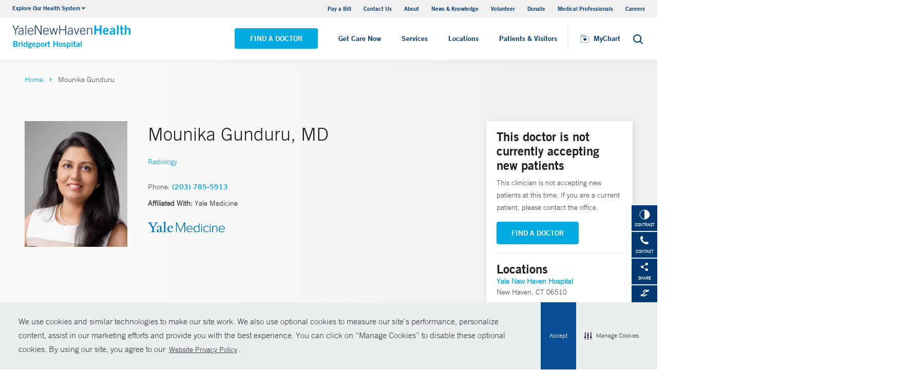

--- FILE ---
content_type: text/html; charset=utf-8
request_url: https://www.bridgeporthospital.org/physicians/mounika-gunduru
body_size: 18058
content:


<!DOCTYPE html>
<html lang="en" xmlns="http://www.w3.org/1999/xhtml">
<head>
    <title>Mounika Gunduru, MD Radiology | Yale New Haven Hospital</title><meta itemprop="name" content="Mounika Gunduru, MD Radiology | Yale New Haven Hospital" /><meta name="keywords" content="Mounika Gunduru, MD, Radiology, Yale New Haven Hospital" /><meta name="description" content="Mounika Gunduru specializes in Radiology and is a member of Yale Medicine" /><meta itemprop="description" content="Mounika Gunduru specializes in Radiology and is a member of Yale Medicine" /><link rel="canonical" href="https://www.bridgeporthospital.org/physicians/mounika-gunduru"></link>
    <meta charset="utf-8" />
    <meta name="viewport" content="width=device-width, initial-scale=1, maximum-scale=1" />
    <link rel="apple-touch-icon" href="/Dist/img/apple-touch-icon.png" />
    <link rel="icon" type="image/x-icon" href="/Dist/img/favicon.ico" />
    <meta name="msapplication-TileColor" content="#da532c" />
    <meta name="analytics-site-name" content="" />
    <script type="application/ld+json">
        {
"@context": "https://schema.org",
"@type": "BreadCrumbList",
"ItemListElement": [{
"@type": "ListItem",
"position": "1",
"name": "bridgeport",
"item": "https://www.bridgeporthospital.org/"
},{
"@type": "ListItem",
"position": "2",
"name": "content",
"item": "https://www.bridgeporthospital.org/sitecore/content"
},{
"@type": "ListItem",
"position": "3",
"name": "Physicians",
"item": "https://www.bridgeporthospital.org/sitecore/content/Physicians"
},{
"@type": "ListItem",
"position": "4",
"name": "G",
"item": "https://www.bridgeporthospital.org/sitecore/content/Physicians/G"
},{
"@type": "ListItem",
"position": "5",
"name": "u",
"item": "https://www.bridgeporthospital.org/sitecore/content/Physicians/G/u"
},{
"@type": "ListItem",
"position": "6",
"name": "Mounika Gunduru",
"item": "/physicians/mounika-gunduru"
}]
}
    </script>
    <script type="application/ld+json" data-schema="Person" data-cfasync="false">{
  "@context": "https://schema.org",
  "@type": "Person",
  "mainEntityOfPage": {
    "@type": "WebPage",
    "@id": "https://www.bridgeporthospital.org/physicians/mounika-gunduru",
    "@context": "https://schema.org"
  },
  "name": "Mounika Gunduru",
  "description": "",
  "url": "https://www.bridgeporthospital.org/physicians/mounika-gunduru",
  "image": {
    "@type": "ImageObject",
    "url": "https://www.bridgeporthospital.org/-/media/Images/Physicians/YaleMedecine/Mounika-Gunduru-217202335924.ashx",
    "description": "Mounika Gunduru",
    "height": "2400",
    "width": "1920",
    "@context": "http://schema.org"
  },
  "telephone": "(203) 785-5913",
  "address": {
    "@type": "PostalAddress",
    "streetAddress": "20 York St ",
    "addressLocality": "New Haven",
    "addressRegion": "CT",
    "postalCode": "06510",
    "addressCountry": "US"
  },
  "geo": {
    "@type": "GeoCoordinates",
    "latitude": "41.303787",
    "longitude": " -72.935698"
  }
}</script>
    <script src="/Dist/Scripts/jquery.min.js"></script>
    <script src="/Dist/Scripts/glide.js"></script>
    <script src="/Dist/Scripts/markerclustererplus.min.js"></script>

    <script src="/Dist/Scripts/script.min.js?v=1028203706"></script>
    <link href="/Dist/Styles/style.min.css?v=1117092902" rel="stylesheet" type="text/css" />

    

    
    
    

    <script src="https://js.hcaptcha.com/1/api.js?onload=onloadCallback&render=explicit" async defer></script>

<style>
#feedbackcaptcha { text-align: left; }
</style>
<!-- After adding this script, call setConsentBannerParams({uuid: <unique id> }) to set unique ID for a customer.  -->
<script
	defer
	data-strict-csp
	data-skip-css="false"
	src="https://cdn-prod.securiti.ai/consent/cookie-consent-sdk-loader-strict-csp.js"
	data-tenant-uuid="a2538e5d-3aa9-4bd6-805c-2bbf101e33e3"
	data-domain-uuid="8fb35cfe-eeec-4506-8f5b-9387357b85d3"
	data-backend-url="https://app.securiti.ai">
</script>
<script type="text/javascript" src="https://cdn-prod.securiti.ai/consent/auto_blocking/a2538e5d-3aa9-4bd6-805c-2bbf101e33e3/8fb35cfe-eeec-4506-8f5b-9387357b85d3.js"></script>
<link rel='stylesheet' type='text/css' href='https://cdn-prod.securiti.ai/consent/cookie-consent.css' />
<link rel='stylesheet' type='text/css' href='https://cdn-prod.securiti.ai/consent/styles/a2538e5d-3aa9-4bd6-805c-2bbf101e33e3/8fb35cfe-eeec-4506-8f5b-9387357b85d3.css' />
<style>
.cc-window{
color: #35383E;
  background-color: #F2F0F0;
}
</style><script src="https://assets.adobedtm.com/be4705422c6a/247399b69a46/launch-d52a5ae2e559.min.js" async></script>
</head>
<body class="theme-cyan">
    <script type="text/javascript">
(function(c,a){if(!a.__SV){var b=window;try{var d,m,j,k=b.location,f=k.hash;d=function(a,b){return(m=a.match(RegExp(b+"=([^&]*)")))?m[1]:null};f&&d(f,"fpState")&&(j=JSON.parse(decodeURIComponent(d(f,"fpState"))),"fpeditor"===j.action&&(b.sessionStorage.setItem("_fpcehash",f),history.replaceState(j.desiredHash||"",c.title,k.pathname+k.search)))}catch(n){}var l,h;window.freshpaint=a;a._i=[];a.init=function(b,d,g){function c(b,i){var a=i.split(".");2==a.length&&(b=b[a[0]],i=a[1]);b[i]=function(){b.push([i].concat(Array.prototype.slice.call(arguments,
0)))}}var e=a;"undefined"!==typeof g?e=a[g]=[]:g="freshpaint";e.people=e.people||[];e.toString=function(b){var a="freshpaint";"freshpaint"!==g&&(a+="."+g);b||(a+=" (stub)");return a};e.people.toString=function(){return e.toString(1)+".people (stub)"};l="disable time_event track track_pageview track_links track_forms track_with_groups add_group set_group remove_group register register_once alias unregister identify name_tag set_config reset opt_in_tracking opt_out_tracking has_opted_in_tracking has_opted_out_tracking clear_opt_in_out_tracking people.set people.set_once people.unset people.increment people.append people.union people.track_charge people.clear_charges people.delete_user people.remove people group page alias ready addEventProperties addInitialEventProperties removeEventProperty addPageviewProperties".split(" ");
for(h=0;h<l.length;h++)c(e,l[h]);var f="set set_once union unset remove delete".split(" ");e.get_group=function(){function a(c){b[c]=function(){call2_args=arguments;call2=[c].concat(Array.prototype.slice.call(call2_args,0));e.push([d,call2])}}for(var b={},d=["get_group"].concat(Array.prototype.slice.call(arguments,0)),c=0;c<f.length;c++)a(f[c]);return b};a._i.push([b,d,g])};a.__SV=1.4;b=c.createElement("script");b.type="text/javascript";b.async=!0;b.src="undefined"!==typeof FRESHPAINT_CUSTOM_LIB_URL?
FRESHPAINT_CUSTOM_LIB_URL:"//perfalytics.com/static/js/freshpaint.js";(d=c.getElementsByTagName("script")[0])?d.parentNode.insertBefore(b,d):c.head.appendChild(b)}})(document,window.freshpaint||[]);
freshpaint.init("4ee18cc1-2f1a-4300-a6ad-897fcc9db9de");
freshpaint.page();
</script><script src="https://www.youtube.com/iframe_api"></script>
<!-- Google Tag Manager -->
<noscript><iframe src="//www.googletagmanager.com/ns.html?id=GTM-W96RLR"
height="0" width="0" style="display:none;visibility:hidden"></iframe></noscript>
<script>(function(w,d,s,l,i){w[l]=w[l]||[];w[l].push({'gtm.start':
new Date().getTime(),event:'gtm.js'});var f=d.getElementsByTagName(s)[0],
j=d.createElement(s),dl=l!='dataLayer'?'&l='+l:'';j.async=true;j.src=
'//www.googletagmanager.com/gtm.js?id='+i+dl;f.parentNode.insertBefore(j,f);
})(window,document,'script','dataLayer','GTM-W96RLR');</script>
<!-- End Google Tag Manager -->
    

    <!-- BEGIN NOINDEX -->
    <div class="mobile-main-nav">
        <a href="#main" class="skip-to-main-content-link">Skip to main content</a>
            <div class="mobile-main-nav__logo">
                <a href="https://www.bridgeporthospital.org/">
                    <img src="/-/media/Images/Logo/YNHHS_BH_hor_clr_484x127.ashx?h=127&amp;iar=0&amp;w=484&amp;hash=37BDF33E54B6E7A83223E51302940520" alt="Bridgeport Hospital logo" width="484" height="127" DisableWebEdit="True" />
                </a>
            </div>
                    <div class="mobile-main-nav__cta">
<a class="btn light-blue-filled" href="https://www.bridgeporthospital.org/find-a-doctor" DisableWebEdit="True">Find a Doctor</a><a class="btn light-blue-filled" href="https://www.ynhhs.org/get-care-now" DisableWebEdit="True">Get Care Now</a>            </div>
        <ul class="mobile-main-nav__main-menu">
                    <li class="mobile-main-nav__menu-item">
                            <button aria-expanded="false">
                                Services
                                <i class="fas fa-chevron-right dropdown-arrow"></i>
                            </button>
                                                    <div class="mobile-main-nav__panel">
                                <button class="mobile-main-nav__panel-return"><i class="fas fa-chevron-left dropdown-arrow"></i></button>
                                <div class="mobile-main-nav__panel-top">
                                    <h3>
                                        Services
                                    </h3>
                                    <button class="mobile-main-nav__panel-close"></button>
                                </div>
                                    <div class="mobile-main-nav__panel-main">
    <h4>Featured Specialties</h4>
        <ul>
                <li><a href="https://www.bridgeporthospital.org/services/cancer" DisableWebEdit="True">Cancer (Oncology)</a></li>
                <li><a href="https://www.bridgeporthospital.org/services/childrens-pediatrics" DisableWebEdit="True">Children&#39;s (Pediatrics)</a></li>
                <li><a href="https://www.bridgeporthospital.org/services/aging" DisableWebEdit="True">Geriatrics (Aging)</a></li>
                <li><a href="https://www.bridgeporthospital.org/services/heart-and-vascular" DisableWebEdit="True">Heart &amp; Vascular</a></li>
                <li><a href="https://www.bridgeporthospital.org/services/maternity" DisableWebEdit="True">Maternity</a></li>
                <li><a href="https://www.bridgeporthospital.org/services/neurology-neurosurgery" DisableWebEdit="True">Neurology &amp; Neurosurgery</a></li>
                <li><a href="https://www.bridgeporthospital.org/services/trauma-burn" DisableWebEdit="True">Trauma &amp; Burn</a></li>
                <li><a title="Urology" href="https://www.bridgeporthospital.org/services/urology" DisableWebEdit="True">Urology</a></li>
        </ul>
                                        <div class="mobile-main-nav__panel-cta">
                                            <a class="mobile-main-nav__menu-arrow" href="https://www.bridgeporthospital.org/services">View All Services</a>
                                        </div>
                                    </div>
                                                                    <div class="mobile-main-nav__panel-bottom">
    <h4>More Care</h4>
        <ul>
                <li><a href="https://www.ynhhs.org/patient-care/covid-19" DisableWebEdit="True">COVID-19 Resources</a></li>
                <li><a href="https://www.bridgeporthospital.org/medical-professionals" DisableWebEdit="True">Medical Professionals</a></li>
                <li><a href="https://www.ynhhs.org/get-care-now" DisableWebEdit="True">Get Care Now</a></li>
                <li><a href="https://www.ynhhs.org/patient-care/pharmacy" DisableWebEdit="True">Pharmacy</a></li>
                <li><a title="Urgent Care" href="https://www.ynhhs.org/urgent-care" DisableWebEdit="True">Urgent Care</a></li>
        </ul>
                                    </div>
                            </div>
                    </li>
                    <li class="mobile-main-nav__menu-item">
                            <button aria-expanded="false">
                                Locations
                                <i class="fas fa-chevron-right dropdown-arrow"></i>
                            </button>
                                                    <div class="mobile-main-nav__panel">
                                <button class="mobile-main-nav__panel-return"><i class="fas fa-chevron-left dropdown-arrow"></i></button>
                                <div class="mobile-main-nav__panel-top">
                                    <h3>
                                        Locations
                                    </h3>
                                    <button class="mobile-main-nav__panel-close"></button>
                                </div>
                                    <div class="mobile-main-nav__panel-main">
    <h4>Location Type</h4>
        <ul>
                <li><a href="https://www.bridgeporthospital.org/find-a-location#sort=relevancy&amp;numberOfResults=25&amp;f:facilitytype=[Outpatient%20Medical%20Centers]&amp;f:deliverynetwork=[Bridgeport%20Hospital]" DisableWebEdit="True">Ambulatory / Outpatient Care</a></li>
                <li><a href="https://www.bridgeporthospital.org/find-a-location#sort=relevancy&amp;numberOfResults=25&amp;f:facilitytype=[Blood%20Draw]&amp;f:deliverynetwork=[Bridgeport%20Hospital]" DisableWebEdit="True">Blood Draw</a></li>
                <li><a href="https://www.bridgeporthospital.org/find-a-location#sort=relevancy&amp;numberOfResults=25&amp;f:specialties=[Cancer%20(Oncology)]&amp;f:deliverynetwork=[Bridgeport%20Hospital]" DisableWebEdit="True">Cancer (Oncology)</a></li>
                <li><a href="https://www.bridgeporthospital.org/find-a-location#sort=relevancy&amp;numberOfResults=25&amp;f:specialties=[Occupational%20Health]&amp;f:deliverynetwork=[Bridgeport%20Hospital]" DisableWebEdit="True">Occupational Care</a></li>
                <li><a href="https://www.bridgeporthospital.org/find-a-location#sort=relevancy&amp;numberOfResults=25&amp;f:specialties=[Primary%20Care]&amp;f:deliverynetwork=[Bridgeport%20Hospital]" DisableWebEdit="True">Primary Care</a></li>
                <li><a href="https://www.bridgeporthospital.org/find-a-location#sort=relevancy&amp;numberOfResults=25&amp;f:specialties=[Radiology]&amp;f:deliverynetwork=[Bridgeport%20Hospital]" rel="noopener noreferrer" DisableWebEdit="True" target="_blank">Radiology</a></li>
                <li><a href="https://www.bridgeporthospital.org/find-a-location#sort=relevancy&amp;numberOfResults=25&amp;f:facilitytype=[Urgent%20Care]&amp;f:deliverynetwork=[Bridgeport%20Hospital]" DisableWebEdit="True">Urgent Care</a></li>
        </ul>
                                        <div class="mobile-main-nav__panel-cta">
                                            <a class="mobile-main-nav__menu-arrow" href="https://www.bridgeporthospital.org/find-a-location">Find a Location</a>
                                        </div>
                                    </div>
                                                                    <div class="mobile-main-nav__panel-bottom">
    <h4>Hospitals &amp; Multispecialty Locations</h4>
        <ul>
                <li><a href="/locations/bridgeport-267-grant-street" DisableWebEdit="True">Bridgeport Hospital</a></li>
                <li><a href="/locations/milford-300-seaside-avenue-campus" DisableWebEdit="True">Bridgeport Hospital Milford Campus</a></li>
                <li><a href="/locations/trumbull-5520-park-avenue-medical-center" DisableWebEdit="True">Park Avenue Medical Center</a></li>
        </ul>
    <div class="location-menu" data-column-id="{72BB6320-CD76-4D97-AFA6-7D7B250CF585}">
        <h4 class="location-title" data-location-title="Locations Near You"></h4>
            <ul class="locations-list">
                    <li><a href="/locations/bridgeport-267-grant-street">Bridgeport Hospital</a></li>
                    <li><a href="/locations/niantic-248-flanders-road-walk-in">Northeast Medical Group Walk-In Care - Niantic</a></li>
                    <li><a href="/locations/stonington-91-voluntown-road-walk-in">Walk-In Care - Stonington Medical Center - Stonington</a></li>
            </ul>
    </div>
                                    </div>
                            </div>
                    </li>
                    <li class="mobile-main-nav__menu-item">
                            <button aria-expanded="false">
                                Patients &amp; Visitors
                                <i class="fas fa-chevron-right dropdown-arrow"></i>
                            </button>
                                                    <div class="mobile-main-nav__panel">
                                <button class="mobile-main-nav__panel-return"><i class="fas fa-chevron-left dropdown-arrow"></i></button>
                                <div class="mobile-main-nav__panel-top">
                                    <h3>
                                        Patients &amp; Visitors
                                    </h3>
                                    <button class="mobile-main-nav__panel-close"></button>
                                </div>
                                    <div class="mobile-main-nav__panel-main">
    <h4>Patients</h4>
        <ul>
                <li><a href="https://www.bridgeporthospital.org/patients-visitors/billing-insurance" DisableWebEdit="True">Billing &amp; Insurance</a></li>
                <li><a href="https://www.ynhhs.org/events" DisableWebEdit="True">Classes &amp; Events</a></li>
                <li><a href="https://www.bridgeporthospital.org/patients-visitors/billing-insurance/Financial-assistance" DisableWebEdit="True">Financial Assistance</a></li>
                <li><a href="https://www.ynhhs.org/get-care-now" DisableWebEdit="True">Get Care Now</a></li>
                <li><a href="https://www.bridgeporthospital.org/services/support-services/language-services" DisableWebEdit="True">Language Services</a></li>
                <li><a href="https://www.ynhhs.org/patient-care/Patient-Rights-and-Responsibilities" DisableWebEdit="True">No Surprises Act</a></li>
                <li><a href="/locations/bridgeport-267-grant-street" DisableWebEdit="True">Parking</a></li>
                <li><a href="https://www.ynhhs.org/patient-care/covid-19" DisableWebEdit="True">Patient Guidelines</a></li>
                <li><a href="https://www.bridgeporthospital.org/patients-visitors/patient-rights" DisableWebEdit="True">Patient Rights and Responsibilities</a></li>
                <li><a href="https://mychart.ynhhs.org/MyChart-PRD/" DisableWebEdit="True">Pay Your Bill</a></li>
                <li><a href="https://www.bridgeporthospital.org/services/support-services" DisableWebEdit="True">Support Services</a></li>
        </ul>
    <h4>Visitors</h4>
        <ul>
                <li><a href="https://www.bridgeporthospital.org/patients-visitors/dining-options" DisableWebEdit="True">Dining Options</a></li>
                <li><a href="https://www.bridgeporthospital.org/patients-visitors/gift-shop" DisableWebEdit="True">Gift Shop</a></li>
                <li><a href="https://www.bridgeporthospital.org/patients-visitors" DisableWebEdit="True">Hospital Amenities</a></li>
                <li><a href="https://www.bridgeporthospital.org/patients-visitors/visiting-hours-guidelines" DisableWebEdit="True">Visitor Guidelines</a></li>
                <li><a href="https://www.bridgeporthospital.org/patients-visitors/e-greetings-form-bh" DisableWebEdit="True">Send a Patient Greeting</a></li>
                <li><a href="/locations/bridgeport-267-grant-street" DisableWebEdit="True">Where To Stay</a></li>
        </ul>
                                        <div class="mobile-main-nav__panel-cta">
                                            <a class="mobile-main-nav__menu-arrow" href="https://www.bridgeporthospital.org/patients-visitors">View All Patient &amp; Visitor Information</a>
                                        </div>
                                    </div>
                                                                    <div class="mobile-main-nav__panel-bottom">
    <h4>Online Tools</h4>
        <ul>
                <li><a href="https://mychart.ynhhs.org/MyChart-PRD/" rel="noopener noreferrer" DisableWebEdit="True" target="_blank">Make an Appointment</a></li>
                <li><a href="https://www.ynhhs.org/online-tools/MyChart" DisableWebEdit="True">MyChart</a></li>
                <li><a href="https://www.ynhhs.org/online-tools/Request-Medical-Records" DisableWebEdit="True">Request Medical Records</a></li>
                <li><a href="https://www.ynhhs.org/employee-spotlight" DisableWebEdit="True">Thank Your Caregiver - ThinkThanks Employee Spotlight</a></li>
                <li><a href="https://www.ynhhs.org/online-tools/mobile-app" DisableWebEdit="True">YM-YNH Go App</a></li>
        </ul>
                                    </div>
                            </div>
                    </li>
        </ul>
        <div  class="mobile-main-nav__locations expand-menu">
            <button id="explore-menu-button" aria-controls="explore-menu-dropdown">
                Explore Our Health System<i class="fas fa-chevron-down dropdown-arrow"></i>
            </button>
            <ul class="mobile-main-nav__locations-items" role="menu" aria-labelledby="explore-menu-button" id="explore-menu-dropdown">
                        <li role="presentation">
                            <a role="menuitem" tabindex="-1" href="https://www.ynhhs.org/">Yale New Haven Health</a>
                        </li>
                        <li role="presentation">
                            <a role="menuitem" tabindex="-1" href="https://www.bridgeporthospital.org/">Bridgeport Hospital</a>
                        </li>
                        <li role="presentation">
                            <a role="menuitem" tabindex="-1" href="https://www.ynhh.org/childrens-hospital">Yale New Haven Children&#39;s Hospital</a>
                        </li>
                        <li role="presentation">
                            <a role="menuitem" tabindex="-1" href="https://www.greenwichhospital.org/">Greenwich Hospital</a>
                        </li>
                        <li role="presentation">
                            <a role="menuitem" tabindex="-1" href="https://www.lmhospital.org/">Lawrence + Memorial Hospital</a>
                        </li>
                        <li role="presentation">
                            <a role="menuitem" tabindex="-1" href="https://www.ynhh.org/psychiatric">Yale New Haven Psychiatric Hospital</a>
                        </li>
                        <li role="presentation">
                            <a role="menuitem" tabindex="-1" href="https://www.ynhh.org/smilow">Smilow Cancer Hospital</a>
                        </li>
                        <li role="presentation">
                            <a role="menuitem" tabindex="-1" href="https://www.ynhhs.org/urgent-care">Yale New Haven Health Urgent Care</a>
                        </li>
                        <li role="presentation">
                            <a role="menuitem" tabindex="-1" href="https://www.westerlyhospital.org/">Westerly Hospital</a>
                        </li>
                        <li role="presentation">
                            <a role="menuitem" tabindex="-1" href="https://www.ynhh.org/">Yale New Haven Hospital</a>
                        </li>
                        <li role="presentation">
                            <a role="menuitem" tabindex="-1" href="https://www.ynhhs.org/clinical-affiliates">Clinical Affiliates</a>
                        </li>
                        <li role="presentation">
                            <a role="menuitem" tabindex="-1" href="https://www.northeastmedicalgroup.org/">Northeast Medical Group</a>
                        </li>
            </ul>
        </div>
            <ul class="mobile-main-nav__utility-links">

                    <li><a href="https://mychart.ynhhs.org/MyChart-PRD/Billing/Summary" rel="noopener noreferrer" DisableWebEdit="True" target="_blank">Pay a Bill</a></li>
                    <li><a href="https://www.bridgeporthospital.org/contact" DisableWebEdit="True">Contact Us</a></li>
                    <li><a title="About" href="https://www.bridgeporthospital.org/about" DisableWebEdit="True">About</a></li>
                    <li><a title="News &amp; Knowledge" href="https://www.ynhhs.org/news-media/blog" DisableWebEdit="True">News &amp; Knowledge</a></li>
                    <li><a href="https://www.bridgeporthospital.org/about/community/Volunteering" DisableWebEdit="True">Volunteer</a></li>
                    <li><a href="http://foundation.bridgeporthospital.org/" DisableWebEdit="True">Donate</a></li>
                    <li><a title="Medical Professionals" href="https://www.bridgeporthospital.org/medical-professionals" DisableWebEdit="True">Medical Professionals</a></li>
                    <li><a title="Careers" href="https://www.bridgeporthospital.org/careers" DisableWebEdit="True">Careers</a></li>
            </ul>
                <button class="mobile-main-nav__close" aria-label="Close Mobile Menu"></button>
    </div>





    <div class="utility-nav is-hidden-touch">
        <a href="#main" class="skip-to-main-content-link">Skip to main content</a>
        <div class="inner-container">
                <div class="dropdown">
                    <div class="dropdown-trigger">
                        <a class="dropdown-btn" aria-haspopup="true" aria-controls="dropdown-menu">
                            <span>Explore Our Health System</span>
                            <span class="icon is-small">
                                <i class="fas fa-angle-down" aria-hidden="true"></i>
                            </span>
                        </a>
                    </div>
                    <div class="dropdown-menu" role="menu">
                        <div class="dropdown-content">
                                    <a href="https://www.ynhhs.org/" class="dropdown-item">Yale New Haven Health</a>
                                    <a href="https://www.bridgeporthospital.org/" class="dropdown-item">Bridgeport Hospital</a>
                                    <a href="https://www.ynhh.org/childrens-hospital" class="dropdown-item">Yale New Haven Children&#39;s Hospital</a>
                                    <a href="https://www.greenwichhospital.org/" class="dropdown-item">Greenwich Hospital</a>
                                    <a href="https://www.lmhospital.org/" class="dropdown-item">Lawrence + Memorial Hospital</a>
                                    <a href="https://www.ynhh.org/psychiatric" class="dropdown-item">Yale New Haven Psychiatric Hospital</a>
                                    <a href="https://www.ynhh.org/smilow" class="dropdown-item">Smilow Cancer Hospital</a>
                                    <a href="https://www.ynhhs.org/urgent-care" class="dropdown-item">Yale New Haven Health Urgent Care</a>
                                    <a href="https://www.westerlyhospital.org/" class="dropdown-item">Westerly Hospital</a>
                                    <a href="https://www.ynhh.org/" class="dropdown-item">Yale New Haven Hospital</a>
                                    <a href="https://www.ynhhs.org/clinical-affiliates" class="dropdown-item">Clinical Affiliates</a>
                                    <a href="https://www.northeastmedicalgroup.org/" class="dropdown-item">Northeast Medical Group</a>
                        </div>
                    </div>
                </div>
            <div class="link-container">
<a href="https://mychart.ynhhs.org/MyChart-PRD/Billing/Summary" rel="noopener noreferrer" DisableWebEdit="True" target="_blank">Pay a Bill</a><a href="https://www.bridgeporthospital.org/contact" DisableWebEdit="True">Contact Us</a><a title="About" href="https://www.bridgeporthospital.org/about" DisableWebEdit="True">About</a><a title="News &amp; Knowledge" href="https://www.ynhhs.org/news-media/blog" DisableWebEdit="True">News &amp; Knowledge</a><a href="https://www.bridgeporthospital.org/about/community/Volunteering" DisableWebEdit="True">Volunteer</a><a href="http://foundation.bridgeporthospital.org/" DisableWebEdit="True">Donate</a><a title="Medical Professionals" href="https://www.bridgeporthospital.org/medical-professionals" DisableWebEdit="True">Medical Professionals</a><a title="Careers" href="https://www.bridgeporthospital.org/careers" DisableWebEdit="True">Careers</a>                            </div>
        </div>
    </div>
    <header class="header">
        <div class="header__main-wrapper">
            <div class="header__container">
                <div class="header__logo">
                    <a href="https://www.bridgeporthospital.org/">
                        <img src="/-/media/Images/Logo/YNHHS_BH_hor_clr_484x127.ashx?h=127&amp;iar=0&amp;w=484&amp;hash=37BDF33E54B6E7A83223E51302940520" alt="Bridgeport Hospital logo" width="484" height="127" DisableWebEdit="True" />
                    </a>
                </div>
                <nav class="header__nav" aria-label="main navigation">
                        <ul class="header__nav-list">
                                            <li class="header__nav-item"><a class="light-blue-filled" href="https://www.bridgeporthospital.org/find-a-doctor" DisableWebEdit="True">Find a Doctor</a></li>
                                            <li class="header__nav-item"><a class="light-blue-filled" href="https://www.ynhhs.org/get-care-now" DisableWebEdit="True">Get Care Now</a></li>
                                                                <li class="header__nav-item has-submenu">
                                        <button class="active-trigger" aria-expanded="false">
                                            Services
                                        </button>
                                            <div class="drop-down">
                                                    <div class="drop-left">
                                                        <div class="drop-top">
    <div class="drop-top__left-inner">
        <h3>Featured Specialties</h3>
        <div>
                    <ul>
                            <li><a href="https://www.bridgeporthospital.org/services/cancer" DisableWebEdit="True">Cancer (Oncology)</a></li>
                            <li><a href="https://www.bridgeporthospital.org/services/childrens-pediatrics" DisableWebEdit="True">Children&#39;s (Pediatrics)</a></li>
                            <li><a href="https://www.bridgeporthospital.org/services/aging" DisableWebEdit="True">Geriatrics (Aging)</a></li>
                            <li><a href="https://www.bridgeporthospital.org/services/heart-and-vascular" DisableWebEdit="True">Heart &amp; Vascular</a></li>
                    </ul>
                    <ul>
                            <li><a href="https://www.bridgeporthospital.org/services/maternity" DisableWebEdit="True">Maternity</a></li>
                            <li><a href="https://www.bridgeporthospital.org/services/neurology-neurosurgery" DisableWebEdit="True">Neurology &amp; Neurosurgery</a></li>
                            <li><a href="https://www.bridgeporthospital.org/services/trauma-burn" DisableWebEdit="True">Trauma &amp; Burn</a></li>
                            <li><a title="Urology" href="https://www.bridgeporthospital.org/services/urology" DisableWebEdit="True">Urology</a></li>
                    </ul>
        </div>
    </div>
                                                                                                                    </div>
                                                            <div class="drop-bottom">
                                                                <a class="drop-down__menu-arrow" href="https://www.bridgeporthospital.org/services">View All Services</a>
                                                            </div>
                                                    </div>
                                                                                                    <div class="drop-right">
                                                        <div class="drop-top">
    <div class="drop-top__left-inner">
        <h3>More Care</h3>
        <div>
                    <ul class="">
                            <li><a href="https://www.ynhhs.org/patient-care/covid-19" DisableWebEdit="True">COVID-19 Resources</a></li>
                            <li><a href="https://www.bridgeporthospital.org/medical-professionals" DisableWebEdit="True">Medical Professionals</a></li>
                            <li><a href="https://www.ynhhs.org/get-care-now" DisableWebEdit="True">Get Care Now</a></li>
                            <li><a href="https://www.ynhhs.org/patient-care/pharmacy" DisableWebEdit="True">Pharmacy</a></li>
                            <li><a title="Urgent Care" href="https://www.ynhhs.org/urgent-care" DisableWebEdit="True">Urgent Care</a></li>
                    </ul>
        </div>
    </div>
                                                                                                                    </div>
                                                        <div class="drop-bottom"></div>
                                                    </div>
                                                <button class="drop-down__close"><span>close</span></button>
                                            </div>
                                    </li>
                                    <li class="header__nav-item has-submenu">
                                        <button class="active-trigger" aria-expanded="false">
                                            Locations
                                        </button>
                                            <div class="drop-down">
                                                    <div class="drop-left">
                                                        <div class="drop-top">
    <div class="drop-top__left-inner">
        <h3>Location Type</h3>
        <div>
                    <ul class="">
                            <li><a href="https://www.bridgeporthospital.org/find-a-location#sort=relevancy&amp;numberOfResults=25&amp;f:facilitytype=[Outpatient%20Medical%20Centers]&amp;f:deliverynetwork=[Bridgeport%20Hospital]" DisableWebEdit="True">Ambulatory / Outpatient Care</a></li>
                            <li><a href="https://www.bridgeporthospital.org/find-a-location#sort=relevancy&amp;numberOfResults=25&amp;f:facilitytype=[Blood%20Draw]&amp;f:deliverynetwork=[Bridgeport%20Hospital]" DisableWebEdit="True">Blood Draw</a></li>
                            <li><a href="https://www.bridgeporthospital.org/find-a-location#sort=relevancy&amp;numberOfResults=25&amp;f:specialties=[Cancer%20(Oncology)]&amp;f:deliverynetwork=[Bridgeport%20Hospital]" DisableWebEdit="True">Cancer (Oncology)</a></li>
                            <li><a href="https://www.bridgeporthospital.org/find-a-location#sort=relevancy&amp;numberOfResults=25&amp;f:specialties=[Occupational%20Health]&amp;f:deliverynetwork=[Bridgeport%20Hospital]" DisableWebEdit="True">Occupational Care</a></li>
                            <li><a href="https://www.bridgeporthospital.org/find-a-location#sort=relevancy&amp;numberOfResults=25&amp;f:specialties=[Primary%20Care]&amp;f:deliverynetwork=[Bridgeport%20Hospital]" DisableWebEdit="True">Primary Care</a></li>
                            <li><a href="https://www.bridgeporthospital.org/find-a-location#sort=relevancy&amp;numberOfResults=25&amp;f:specialties=[Radiology]&amp;f:deliverynetwork=[Bridgeport%20Hospital]" rel="noopener noreferrer" DisableWebEdit="True" target="_blank">Radiology</a></li>
                            <li><a href="https://www.bridgeporthospital.org/find-a-location#sort=relevancy&amp;numberOfResults=25&amp;f:facilitytype=[Urgent%20Care]&amp;f:deliverynetwork=[Bridgeport%20Hospital]" DisableWebEdit="True">Urgent Care</a></li>
                    </ul>
        </div>
    </div>
                                                                                                                    </div>
                                                            <div class="drop-bottom">
                                                                <a class="drop-down__menu-arrow" href="https://www.bridgeporthospital.org/find-a-location">Find a Location</a>
                                                            </div>
                                                    </div>
                                                                                                    <div class="drop-right">
                                                        <div class="drop-top">
    <div class="drop-top__left-inner">
        <h3>Hospitals &amp; Multispecialty Locations</h3>
        <div>
                    <ul class="">
                            <li><a href="/locations/bridgeport-267-grant-street" DisableWebEdit="True">Bridgeport Hospital</a></li>
                            <li><a href="/locations/milford-300-seaside-avenue-campus" DisableWebEdit="True">Bridgeport Hospital Milford Campus</a></li>
                            <li><a href="/locations/trumbull-5520-park-avenue-medical-center" DisableWebEdit="True">Park Avenue Medical Center</a></li>
                    </ul>
        </div>
    </div>
                                                                <div class="drop-top__right-inner drop-top__left-inner location-menu" data-column-id="{72BB6320-CD76-4D97-AFA6-7D7B250CF585}">
        <h3 class="location-title" data-location-title="Locations Near You">
            
        </h3>
        <div>
                <ul class="locations-list ">
                        <li><a href="/locations/bridgeport-267-grant-street">Bridgeport Hospital</a></li>
                        <li><a href="/locations/niantic-248-flanders-road-walk-in">Northeast Medical Group Walk-In Care - Niantic</a></li>
                        <li><a href="/locations/stonington-91-voluntown-road-walk-in">Walk-In Care - Stonington Medical Center - Stonington</a></li>
                </ul>
        </div>
    </div>
                                                        </div>
                                                        <div class="drop-bottom"></div>
                                                    </div>
                                                <button class="drop-down__close"><span>close</span></button>
                                            </div>
                                    </li>
                                    <li class="header__nav-item has-submenu">
                                        <button class="active-trigger" aria-expanded="false">
                                            Patients &amp; Visitors
                                        </button>
                                            <div class="drop-down">
                                                    <div class="drop-left">
                                                        <div class="drop-top">
    <div class="drop-top__left-inner">
        <h3>Patients</h3>
        <div>
                    <ul>
                            <li><a href="https://www.bridgeporthospital.org/patients-visitors/billing-insurance" DisableWebEdit="True">Billing &amp; Insurance</a></li>
                            <li><a href="https://www.ynhhs.org/events" DisableWebEdit="True">Classes &amp; Events</a></li>
                            <li><a href="https://www.bridgeporthospital.org/patients-visitors/billing-insurance/Financial-assistance" DisableWebEdit="True">Financial Assistance</a></li>
                            <li><a href="https://www.ynhhs.org/get-care-now" DisableWebEdit="True">Get Care Now</a></li>
                            <li><a href="https://www.bridgeporthospital.org/services/support-services/language-services" DisableWebEdit="True">Language Services</a></li>
                    </ul>
                    <ul>
                            <li><a href="https://www.ynhhs.org/patient-care/Patient-Rights-and-Responsibilities" DisableWebEdit="True">No Surprises Act</a></li>
                            <li><a href="/locations/bridgeport-267-grant-street" DisableWebEdit="True">Parking</a></li>
                            <li><a href="https://www.ynhhs.org/patient-care/covid-19" DisableWebEdit="True">Patient Guidelines</a></li>
                            <li><a href="https://www.bridgeporthospital.org/patients-visitors/patient-rights" DisableWebEdit="True">Patient Rights and Responsibilities</a></li>
                            <li><a href="https://mychart.ynhhs.org/MyChart-PRD/" DisableWebEdit="True">Pay Your Bill</a></li>
                    </ul>
        </div>
    </div>
                                                                <div class="drop-top__right-inner">
        <h3>Visitors</h3>
        <div>
                    <ul class="">
                            <li><a href="https://www.bridgeporthospital.org/patients-visitors/dining-options" DisableWebEdit="True">Dining Options</a></li>
                            <li><a href="https://www.bridgeporthospital.org/patients-visitors/gift-shop" DisableWebEdit="True">Gift Shop</a></li>
                            <li><a href="https://www.bridgeporthospital.org/patients-visitors" DisableWebEdit="True">Hospital Amenities</a></li>
                            <li><a href="https://www.bridgeporthospital.org/patients-visitors/visiting-hours-guidelines" DisableWebEdit="True">Visitor Guidelines</a></li>
                            <li><a href="https://www.bridgeporthospital.org/patients-visitors/e-greetings-form-bh" DisableWebEdit="True">Send a Patient Greeting</a></li>
                            <li><a href="/locations/bridgeport-267-grant-street" DisableWebEdit="True">Where To Stay</a></li>
                    </ul>
        </div>
    </div>
                                                        </div>
                                                            <div class="drop-bottom">
                                                                <a class="drop-down__menu-arrow" href="https://www.bridgeporthospital.org/patients-visitors">View All Patient &amp; Visitor Information</a>
                                                            </div>
                                                    </div>
                                                                                                    <div class="drop-right">
                                                        <div class="drop-top">
    <div class="drop-top__left-inner">
        <h3>Online Tools</h3>
        <div>
                    <ul class="">
                            <li><a href="https://mychart.ynhhs.org/MyChart-PRD/" rel="noopener noreferrer" DisableWebEdit="True" target="_blank">Make an Appointment</a></li>
                            <li><a href="https://www.ynhhs.org/online-tools/MyChart" DisableWebEdit="True">MyChart</a></li>
                            <li><a href="https://www.ynhhs.org/online-tools/Request-Medical-Records" DisableWebEdit="True">Request Medical Records</a></li>
                            <li><a href="https://www.ynhhs.org/employee-spotlight" DisableWebEdit="True">Thank Your Caregiver - ThinkThanks Employee Spotlight</a></li>
                            <li><a href="https://www.ynhhs.org/online-tools/mobile-app" DisableWebEdit="True">YM-YNH Go App</a></li>
                    </ul>
        </div>
    </div>
                                                                                                                    </div>
                                                        <div class="drop-bottom"></div>
                                                    </div>
                                                <button class="drop-down__close"><span>close</span></button>
                                            </div>
                                    </li>
                        </ul>
                </nav>
                <div class="header__right  ">
                    <div class="header__right-wrapper">
<a href="https://mychart.ynhhs.org/MyChart-PRD/Authentication/Login?" rel="noopener noreferrer" hasDisableWebEdit="True" target="_blank"><img src="/-/media/Images/Icons/Header-Icons/icon-mychart-header.ashx?iar=0&amp;hash=65F8CEB084B4838CD046EF032FAA6222" alt="My chart icon, a folder with a heart in the middle." DisableWebEdit="True" />                            <span>MyChart</span>
</a>                        <button class="header__search" aria-expanded="false">
                            <span>Search</span>
                            <img src="/-/media/Images/Icons/Header-Icons/icon-search.ashx?iar=0&amp;hash=9B497E70A197DB7B978628BC7F382EB4" class="icon-default" alt="Search icon magnifying glass" title="Search icon magnifying glass" DisableWebEdit="True" />
                            <img src="/-/media/Images/Icons/Header-Icons/close-search.ashx?iar=0&amp;hash=ADF7FAD1D54E8EA37EB30B6DB3D09526" class="icon-active" alt="close search" DisableWebEdit="True" />
                        </button>
                    </div>
                    <button class="header__burger" aria-label="menu" aria-expanded="false">
                        <span></span>
                        <span></span>
                        <span></span>
                    </button>
                </div>
            </div>
            <div class="main-search-nav">
                <div class="main-search-nav__wrapper">
                    <button class="main-search-nav__panel-close" aria-label="close menu"></button>
                    <a class="main-search-nav__logo" href="/">
                        <img src="/-/media/Images/Logo/YNHHS_BH_hor_clr_484x127.ashx?h=127&amp;iar=0&amp;w=484&amp;hash=37BDF33E54B6E7A83223E51302940520" alt="Bridgeport Hospital logo" width="484" height="127" DisableWebEdit="True" />
                    </a>
                    <img src="/-/media/Images/Icons/Header-Icons/icon-search.ashx?iar=0&amp;hash=9B497E70A197DB7B978628BC7F382EB4" class="main-search-nav__search-identifier" alt="Search icon magnifying glass" title="Search icon magnifying glass" DisableWebEdit="True" />
                    <div id="mobileNavSearchIcon" class="input-container">
                        



<script>
    document.addEventListener("CoveoSearchEndpointInitialized", function() {
        var searchboxElement = document.getElementById("coveo234hj23");
        searchboxElement.addEventListener("CoveoComponentInitialized", function() {
            CoveoForSitecore.initSearchboxIfStandalone(searchboxElement, "https://www.bridgeporthospital.org/search");
        });
    })
</script>    <div id="coveo234hj23_container" class="coveo-for-sitecore-search-box-container"
           data-prebind-maximum-age='currentMaximumAge'
  data-pipeline='Site Search Pipeline'
>
        <div id="coveo234hj23"
             class="CoveoSearchbox"
               data-enable-omnibox='true'
  data-prebind-maximum-age='currentMaximumAge'
  data-pipeline='Site Search Pipeline'
  data-placeholder='Search'
  data-clear-filters-on-new-query='false'
>
            
            
<script type="text/javascript">
    document.addEventListener("CoveoSearchEndpointInitialized", function() {
        var componentId = "coveo234hj23";
        var componentElement = document.getElementById(componentId);

        function showError(error) {
                console.error(error);
        }

        function areCoveoResourcesIncluded() {
            return typeof (Coveo) !== "undefined";
        }

        if (areCoveoResourcesIncluded()) {
            var event = document.createEvent("CustomEvent");
            event.initEvent("CoveoComponentInitialized", false, true);
            
            setTimeout(function() {
                componentElement.dispatchEvent(event);
            }, 0);
        } else {
            componentElement.classList.add("invalid");
            showError("The Coveo Resources component must be included in this page.");
        }
    });
</script>
            <div class="CoveoForSitecoreBindWithUserContext"></div>
            <div class="CoveoForSitecoreExpressions"></div>
            <div class="CoveoForSitecoreConfigureSearchHub" data-sc-search-hub="search"></div>
        </div>
        
    </div>

                    </div>
                    <div class="main-search-nav__bottom">
                                <div class="main-search-nav__left">
                                    <h3>Popular Services</h3>
                                    <ul>
                                            <li><a href="https://www.bridgeporthospital.org/services/heart-and-vascular">Heart &amp; Vascular</a></li>
                                            <li><a href="https://www.bridgeporthospital.org/services/maternity">Maternity</a></li>
                                            <li><a href="https://www.bridgeporthospital.org/services/radiology">Radiology</a></li>
                                    </ul>
                                    <a class="btn has-arrow" href="https://www.bridgeporthospital.org/services">View All Services</a>
                                </div>
                                <div class="main-search-nav__center">
                                    <h3>Popular Locations</h3>
                                    <ul>
                                            <li><a href="/locations/bridgeport-267-grant-street">Outpatient Surgery - Bridgeport Hospital</a></li>
                                            <li><a href="/locations/trumbull-5520-park-avenue-medical-center">Park Avenue Medical Center</a></li>
                                            <li><a>Primary Care Center - Bridgeport Hospital</a></li>
                                    </ul>
                                    <a class="btn has-arrow" href="https://www.bridgeporthospital.org/find-a-location">View All Locations</a>
                                </div>
                                <div class="main-search-nav__right">
                                    <h4>Frequent Searches</h4>
                                        <ul>
                                                <li>
                                                    <a href="https://www.bridgeporthospital.org/careers">Careers</a>
                                                </li>
                                                <li>
                                                    <a href="https://www.ynhhs.org/patient-care/maternity/childbirth-parenting-classes">Childbirth Education</a>
                                                </li>
                                                <li>
                                                    <a href="https://www.bridgeporthospital.org/patients-visitors/visiting-hours-guidelines">Visiting Hours</a>
                                                </li>
                                        </ul>
                                </div>
                    </div>
                </div>
            </div>
        </div>
    </header>
<script>
    
</script>

    <!--Toolbar Desktop -->
    <div class="main-right-box toolbar toolbar-desktop is-hidden-touch">
        <!-- Contrast -->
        <div class="toolbar-box">
            <div class="icon">
                <img src="/Dist/img/contrast-icon.svg" alt="">
            </div>
            <p class="label">Contrast</p>
            <div class="field slide-field">
                <div class="share-container">
                    <div><span>Off</span></div>
                    <div>
                        <input id="switchRoundedDefault" type="checkbox" name="switchRoundedDefault" class="switch is-rounded contrast-checkbox desktop-input" aria-label="Enable high‑contrast mode">
                        <label for="switchRoundedDefault"></label>
                    </div>
                    
                    <div><span>On</span></div>
                </div>

            </div>
        </div>
            <!-- Contact -->
            <a class="toolbar-box" href="https://www.bridgeporthospital.org/contact" target="_blank">
                <div class="icon">
                    <img src="/Dist/img/contact-icon.svg" alt="">
                </div>
                <p class="label">Contact</p>
            </a>
        <!-- Share -->
        <div class="toolbar-box">
            <div class="icon">
                <img src="/Dist/img/share-icon.svg" alt="">
            </div>
            <p class="label">Share</p>
            <div class="slide-field share">
                <div class="share-container">
                    <div>
                        <a href="/cdn-cgi/l/email-protection#[base64]" title="Share through e-mail"><i class="far fa-envelope"></i></a>
                    </div>
                    <div>
                        <a href="javascript:openFacebookShareModal(&#39;https://www.bridgeporthospital.org/physicians/mounika-gunduru&#39;, 520, 350)" title="Share through Facebook"><i class="fab fa-facebook-f"></i></a>
                    </div>
                    <div>
                        <a href="javascript:openTwitterShareModal(&#39;https://www.bridgeporthospital.org/physicians/mounika-gunduru&#39;, &#39;Mounika Gunduru&#39;, 520, 350)" title="Share through Twitter"><i class="fab fa-twitter"></i></a>
                    </div>
                </div>
            </div>
        </div>
            <!-- Donate -->
            <a class="toolbar-box" href="http://foundation.bridgeporthospital.org/" target="_blank">
                <div class="icon">
                    <img src="/Dist/img/donate-icon.svg" alt="">
                </div>
                <p class="label">Donate</p>
            </a>

            <!-- MyChart -->
            <a class="toolbar-box" href="https://mychart.ynhhs.org/MyChart-PRD/Authentication/Login?" target="_blank">
                <div class="icon">
                    <img src="/Dist/img/mychar-icon.svg" alt="">
                </div>
                <p class="label">MyChart</p>
            </a>
    </div>
    <!--Toolbar Mobile -->
    <div class="main-right-box toolbar toolbar-mobile is-hidden-desktop">
        <div class="toolbar-box help">
            <div class="icon">
                <i class="far fa-hand-point-up"></i>
            </div>
            <p class="label">Help</p>
            <div class="field menu-slideout">
                <!-- Contrast -->
                <div class="toolbar-box mobile">
                    <div class="icon">
                        <img src="/Dist/img/contrast-icon.svg" alt="">
                    </div>
                    <p class="label">Contrast</p>
                    <div class="field slide-field">
                        <div><span>Off</span></div>
                        <div>
                            <input id="switchRoundedMobile" type="checkbox" name="switchRoundedMobile" class="switch is-rounded contrast-checkbox mobile-input" aria-label="Enable high‑contrast mode">
                            <label for="switchRoundedMobile"></label>
                        </div>
                        <div><span>On</span></div>
                    </div>
                </div>
                    <!-- Contact -->
                    <a class="toolbar-box mobile" href="https://www.bridgeporthospital.org/contact" target="_blank">
                        <div class="icon">
                            <img src="/Dist/img/contact-icon.svg" alt="">
                        </div>
                        <p class="label">Contact</p>
                    </a>
                <!-- Share -->
                <div class="toolbar-box mobile">
                    <div class="icon">
                        <img src="/Dist/img/share-icon.svg" alt="">
                    </div>
                    <p class="label">Share</p>
                    <div class="slide-field share">
                        <div class="share-container">
                            <div>
                                <a href="/cdn-cgi/l/email-protection#[base64]" title="Share through e-mail"><i class="far fa-envelope"></i></a>
                            </div>
                            <div>
                                <a href="javascript:openFacebookShareModal(&#39;https://www.bridgeporthospital.org/physicians/mounika-gunduru&#39;, 520, 350)" title="Share through Facebook"><i class="fab fa-facebook-f"></i></a>
                            </div>
                            <div>
                                <a href="javascript:openTwitterShareModal(&#39;https://www.bridgeporthospital.org/physicians/mounika-gunduru&#39;, &#39;Mounika Gunduru&#39;, 520, 350)" title="Share through Twitter"><i class="fab fa-twitter"></i></a>
                            </div>
                        </div>
                    </div>
                </div>
                    <!-- Donate -->
                    <a class="toolbar-box" href="http://foundation.bridgeporthospital.org/" target="_blank">
                        <div class="icon">
                            <img src="/Dist/img/donate-icon.svg" alt="">
                        </div>
                        <p class="label">Donate</p>
                    </a>
                                    <!-- MyChart -->
                    <a class="toolbar-box" href="https://mychart.ynhhs.org/MyChart-PRD/Authentication/Login?" target="_blank">
                        <div class="icon">
                            <img src="/Dist/img/mychar-icon.svg" alt="">
                        </div>
                        <p class="label">MyChart</p>
                    </a>
            </div>
        </div>
        
    </div>
<!-- Main Navigation Helpers -->

    <div class="dropdown-overlay"></div>
    <!-- END NOINDEX -->

<div class="container doctor-bio-page">
    <main id="main">
        <div id="top" class="doctor-bio-masthead">
        <div class="book-appt_placeholder"></div>
        <div class="inner-container">
            <!-- Breadcrumb -->
                <!-- BEGIN NOINDEX -->
    <div class="inner-container-main">
        <ul class="breadcrumb">
                <li><a class="home" href="https://www.bridgeporthospital.org/">Home</a></li>



                <li><div>Mounika Gunduru</div></li>
        </ul>
    </div>
    <!-- END NOINDEX -->

            <!--
            <div class="doctor-bio-masthead__share">
                <a href="mailto:?subject=Check out this page Mounika Gunduru&amp;body=Hi%2C%0D%0ATake%20a%20look%20at%20this%20website%3A%20https%3A%2F%2Fwww.bridgeporthospital.org%2Fphysicians%2Fmounika-gunduru" title="Share through e-mail">Share<img src="/Dist/img/share.svg"></a>
            </div> -->
            <div class="doctor-bio-masthead__left ">
                <div class="doctor-bio-masthead__info">
                    <div class="doctor-bio-masthead__profile">


                            <img src="https://www.bridgeporthospital.org/-/media/Images/Physicians/YaleMedecine/Mounika-Gunduru-217202335924.ashx" alt="Image of Mounika Gunduru">
                        
                    </div>
                    <div class="doctor-bio-masthead__profile-content">
                        <h1>Mounika Gunduru, MD</h1>
                        <p class="doctor-bio-masthead__specialties">
                                        <a href="https://www.bridgeporthospital.org/services#q=Radiology">Radiology</a>
                        </p>
                        <ul class="doctor-bio-masthead__list-items">
                            <!--<li>
            <div class="doctor-bio-masthead__ratings">
                <img src="/dist/img/star-rating.svg">
                <img src="/dist/img/star-rating.svg">
                <img src="/dist/img/star-rating.svg">
                <img src="/dist/img/star-rating.svg">
                <img src="/dist/img/star-rating.svg">
            </div>
            <span>517</span>
            <span>Reviews</span>
        </li> -->
                        </ul>
                        <div class="doctor-bio-masthead__phone">
                            <span>Phone:</span>
                            <a href="tel:2037855913">(203) 785-5913</a>
                        </div>
                            <div class="doctor-bio-masthead__affiliations">
                                    <span><strong>Affiliated With:</strong></span>
                                <span>Yale Medicine</span>
                            </div>
                                                        <div class="doctor-bio-masthead__logo">
                                    <img src="/-/media/Images/Logo/YNHHS/SVGLogos/YM_Logo.ashx" alt="Yale Medicine Logo" />
                                </div>
                                            </div>
                </div>
                <div class="doctor-bio-masthead__nav">
                    <div class="doctor-bio-masthead__nav-wrapper">
                        <ul>
                            <li><a href="#top">Top</a></li>
                            <li><a href="#biography">Biography</a></li>
                            <li><a href="#overview">Overview And Education</a></li>
                            <li><a href="#insurance">Accepted Insurance</a></li>
                            <li><a href="#location">Find A Location</a></li>
                        </ul>
                    </div>
                </div>
                <div class="doctor-bio-masthead__appointment">
                        <h3>This doctor is not currently accepting new patients</h3>
                        <p>This clinician is not accepting new patients at this time. If you are a current patient, please contact the office. </p>
                            <div class="doctor-bio-masthead__schedule">
                                <a href="https://www.bridgeporthospital.org/find-a-doctor" class="btn light-blue-filled">Find a Doctor</a>
                            </div>
                                            <div class="doctor-bio-masthead__locations">
                            <h3>Locations</h3>
                                <div class="locations_list">
                                    <div class="locations_list-left">
                                        <a href="#Yale-New-Haven-Hospital">
Yale New Haven Hospital
                                        </a>
                                        <span class="locations_list-address"> New Haven, CT 06510</span>
                                    </div>
                                    <div class="locations_list-right">
                                            <span class="locations_distanceFromVisitor" lat="41.303787" lng=" -72.935698"></span>

                                    </div>
                                </div>
                                                    </div>

                </div>
            </div>
            <div class="doctor-bio-masthead__right"></div>
        </div>
    </div>

    <div class="doctor-bio-overview">
        <div class="inner-container">
            <div id="biography" class="doctor-bio-overview__inner-top">
                <div class="doctor-bio-overview__left">
                    <div class="doctor-bio-overview__content">
                        <h2>Biography - Mounika Gunduru, MD</h2>
                        <div class="doctor-bio-overview__hidden">
                            <div class="doctor-bio-overview__wrapper">
                                    <p>No biography provided. Are you Mounika Gunduru, MD? <a href="/physicians/edit?id=62212e41-3dcf-4ba9-813e-ef405e0fc3e4">Update your profile</a></p>
                            </div>
                        </div>
                        <div class="doctor-bio-overview__read-more">
                            <span class="read-more">Read More</span>
                        </div>
                    </div>
                </div>
                <!-- Optional Video container -->

                <!-- / Optional Video container -->
            </div>
            <div id="overview" class="doctor-bio-overview__inner-bottom">
                <div class="doctor-bio-overview__bottom-left">
                    <div class="doctor-bio-overview__bottom-content">
                        <h3>Overview</h3>
                        <div class="doctor-bio-overview__columns">
                            <div class="doctor-bio-overview__column">
                                    <h4>Gender</h4>
                                    <span>Male</span>
                                                                    <h4>Specialty</h4>
                                    <span>Radiology</span>
                            </div>
                            <div class="doctor-bio-overview__column">
                                <h4>Language(s)</h4>
                                    <span>English</span>
                            </div>
                        </div>
                    </div>
                </div>
                <div class="doctor-bio-overview__bottom-right">
                    <div class="doctor-bio-overview__bottom-content">
                        <h3>Education &amp; Training</h3>
                        <div class="doctor-bio-overview__columns">
                            <div class="doctor-bio-overview__column">
                                    <h4>Education</h4>
                                    <span>
                                        NRI Medical School
                                    </span>
                                                                    <h4>Internship</h4>
                                    <span>
                                        Hurley Medical Center Michigan
                                    </span>
                            </div>
                            <div class="doctor-bio-overview__column">
                                    <h4>Residency</h4>
                                    <span>
                                        Detroit Medical Center
                                    </span>
                                                                    <h4>Fellowship</h4>
                                    <span>
                                        Duke University Medical Center
                                    </span>
                            </div>
                        </div>
                    </div>
                </div>
            </div>
        </div>
        <div class="doctor-bio-overview__bottom"></div>
    </div>
    <div class="accepted-insurance" id="insurance">
        <div class="inner-container">
            <div class="accepted-insurance__content">
                <div class="accepted-insurance__left">
                    <div class="accepted-insurance__left-content">
                        <!-- Default state -->
                        <p id="defaultInsuranceText" class="description-default">Does this provider accept my Insurance?</p>
                        <!-- / Default state -->
                        <!-- Accepted state -->
                        <p id="acceptedInsuranceText" class="description-accepted"><img src="/Dist/img/check-mark_accepted.svg" alt="" /> <span>YES!</span> This insurance is accepted.</p>
                        <!-- / Accepted state -->
                        <!-- Declined state -->
                        <p id="declinedInsuranceText" class="description-declined"><span>Sorry</span> This insurance may not be accepted.</p>
                        <!-- / Declined state -->
                    </div>
                    <div class="accepted-insurance__right-content">
                        <input type="search" autocomplete="off" id="insurance-search" name="q" searchTerms="AETNA;ANTHEM BC/BS;CIGNA GATEKEEPER PRO;CIGNA HEALTHCARE;COMMUNITY CARE NETWORK;COMPWORKS;CONNECTICARE;CONSUMER HEALTH NETWORK;CORVEL;FIRST HEALTH NETWORK;FOCUS HEALTHCARE;GREAT WEST;HEALTHCARE VALUE MANAGEMENT;HUMANA;HUSKY;MANAGED COMP;MEDICAID;MEDICARE;MULTIPLAN;OXFORD HEALTH PLANS;PREFERRED HEALTH WORKS;PRIME HEALTH SERVICES;PRIVATE HEALTHCARE SYSTEM (PHCS);TRICARE - HEALTH NET FEDERAL;TRICARE/CHAMPUS;UNITED HEALTHCARE;WELLCARE" searchTermCorrections="ATENA,AETNA">
                        <button id="insurance-search-button" class="search-button">
                            <span class="search-button">
                                <svg focusable="false" enable-background="new 0 0 20 20" viewBox="0 0 20 20" xmlns="http://www.w3.org/2000/svg" role="img" aria-label="Search" class="search-button-svg">
                                    <title>Search</title>
                                    <g fill="currentColor">
                                        <path class="coveo-magnifier-circle-svg" d="m8.368 16.736c-4.614 0-8.368-3.754-8.368-8.368s3.754-8.368 8.368-8.368 8.368 3.754 8.368 8.368-3.754 8.368-8.368 8.368m0-14.161c-3.195 0-5.793 2.599-5.793 5.793s2.599 5.793 5.793 5.793 5.793-2.599 5.793-5.793-2.599-5.793-5.793-5.793"></path><path d="m18.713 20c-.329 0-.659-.126-.91-.377l-4.552-4.551c-.503-.503-.503-1.318 0-1.82.503-.503 1.318-.503 1.82 0l4.552 4.551c.503.503.503 1.318 0 1.82-.252.251-.581.377-.91.377"></path>
                                    </g>
                                </svg>
                            </span>
                        </button>
                        <div id="predictions" class="search-predictions"></div>
                    </div>
                </div>
                <div class="accepted-insurance__right">
                    <a href="/">View Accepted Insurance List</a>
                    <span>Or</span>
                </div>
            </div>
            <div class="accepted-insurance__dropdown">
                <span class="accepted-insurance__close"></span>
                <h3>Accepted Insurance</h3>
                <p>Please check for your insurance on the list below.</p>
                <ul class="accepted-insurance__items">
                        <li>AETNA</li>
                        <li>ANTHEM BC/BS</li>
                        <li>CIGNA GATEKEEPER PRO</li>
                        <li>CIGNA HEALTHCARE</li>
                        <li>COMMUNITY CARE NETWORK</li>
                        <li>COMPWORKS</li>
                        <li>CONNECTICARE</li>
                        <li>CONSUMER HEALTH NETWORK</li>
                        <li>CORVEL</li>
                        <li>FIRST HEALTH NETWORK</li>
                        <li>FOCUS HEALTHCARE</li>
                        <li>GREAT WEST</li>
                        <li>HEALTHCARE VALUE MANAGEMENT</li>
                        <li>HUMANA</li>
                        <li>HUSKY</li>
                        <li>MANAGED COMP</li>
                        <li>MEDICAID</li>
                        <li>MEDICARE</li>
                        <li>MULTIPLAN</li>
                        <li>OXFORD HEALTH PLANS</li>
                        <li>PREFERRED HEALTH WORKS</li>
                        <li>PRIME HEALTH SERVICES</li>
                        <li>PRIVATE HEALTHCARE SYSTEM (PHCS)</li>
                        <li>TRICARE - HEALTH NET FEDERAL</li>
                        <li>TRICARE/CHAMPUS</li>
                        <li>UNITED HEALTHCARE</li>
                        <li>WELLCARE</li>
                </ul>
            </div>
            <div class="accepted-insurance__content-bottom">
                <p>
                    Insurance coverage regularly changes, please contact the doctor’s office directly to verify that your specific insurance plan is accepted.
                </p>
                <a href="/" class="btn has-arrow">More About Accepted Insurance</a>
            </div>

        </div>
    </div>
    <div class="your-appointment your-appointment--cta">
        <div class="your-appointment__container" id="appointment">
            <h2>
                Your Appointment
            </h2>
            <div class="your-appointment__content">
    <div class="your-appointment__card">
        <h3>
            Preparing for Your Appointment
        </h3>
        <p>Your will receive instructions from our office about any items needed prior to your visit. If you have MyChart, you may be able to save time and check in prior to your visit.</p>
<a class="btn has-arrow" href="https://mychart.ynhhs.org/MyChart-PRD/Visits">View or modify your appointment</a>
<a class="btn has-arrow" href="https://mychart.ynhhs.org/MyChart-PRD/Clinical/Medications?selectedPrescriptionIDs=%ORDID%">Request or renew a prescription</a>
<a class="btn has-arrow" href="https://mychart.ynhhs.org/MyChart-PRD/app/communication-center/">Send your doctor a message</a>
        
    </div>
<div class="your-appointment__card">
    <h3>After Your Appointment</h3>
    <!-- 2 column snippet -->
    <div class="column-split">
        <img src="/-/media/Images/Your-Appointment/documents-icon-temp.ashx?iar=0&amp;hash=B9BCC89041B5703653198193072880FA" alt="" />
        <p>View results, request prescription renewals, schedule follow up visits and more.</p>

    </div>
    <!-- / 2 column snippet -->
    <a class="btn has-arrow" rel="noopener noreferrer" href="https://mychart.ynhhs.org/MyChart-PRD/Authentication/Login?" target="_blank">Log Into MyChart</a>
</div>
            </div>
        </div>
    </div>


    <div class="columns" id="location">
        <div class="inner-container">
            <div class="column is-12">
                <div class="facility-list">
                    <div class="columns is-multiline">
                        <div class="column is-12">
                            <div class="map-header">
                                <h2 class="dark">Locations</h2>
                                <a class="btn light-blue is-hidden-desktop">
                                    Map View
                                </a>
                            </div>
                        </div>
                        <div class="column is-3">
                                    <div class="card facility-location" id="Yale-New-Haven-Hospital">
                                        <div class="card-content">
                                            <div class="columns is-centered">
                                                <div class="column">
                                                        <div class="card-header-content">
                                                            <div>
                                                                <a href="https://www.google.com/maps/dir//20 York St New Haven, CT 06510" target="_blank">Yale New Haven Hospital</a>
                                                            </div>
                                                        </div>
                                                    <p>
20 York St<br />

                                                        New Haven, CT 06510
                                                    </p>
                                                    <p>
                                                            <span class="label">Phone:</span> (203) 785-5913 <br>
                                                                                                                    <span class="label">Fax:</span> (203) 785-3061

                                                    </p>
                                                    <input type="hidden" value="Yale New Haven Hospital" class="location-title" />
                                                    <input type="hidden" value="20 York St New Haven, CT 06510" class="location-address" />
                                                    <input type="hidden" value="(203) 785-5913" class="location-phone" />
                                                    <input type="hidden" value="(203) 785-3061" class="location-fax" />
                                                    <input type="hidden" value="" class="location-hours" />
                                                    <input type="hidden" value="https://www.google.com/maps/dir//20 York St New Haven, CT 06510" class="location-directionslink" />
                                                    <input type="hidden" value="41.303787, -72.935698" class="location-geo" />
                                                </div>
                                            </div>
                                        </div>
                                    </div>

                        </div>
                        <div class="column is-9">

                            <div class="map-component physician" data-firstlocation="[ -72.935698,41.303787]" data-geojson="{
  &quot;type&quot;: &quot;FeatureCollection&quot;,
  &quot;features&quot;: [
    {
      &quot;type&quot;: &quot;Feature&quot;,
      &quot;geometry&quot;: {
        &quot;type&quot;: &quot;Point&quot;,
        &quot;coordinates&quot;: [
          -72.935698,
          41.303787
        ]
      },
      &quot;properties&quot;: {
        &quot;name&quot;: &quot;New Haven 20 York St  1228942&quot;,
        &quot;description&quot;: &quot;&lt;div class=\&quot;map-overlay\&quot;&gt;&lt;p class=\&quot;location\&quot;&gt;&lt;a href=\&quot;https://www.google.com/maps/dir//20%20York%20St%20New%20Haven,%20CT%2006510\&quot; target=\&quot;_blank\&quot;&gt;Yale New Haven Hospital&lt;/a&gt;&lt;/p&gt;&lt;div class=\&quot;address\&quot;&gt;&lt;div&gt;&lt;p&gt;20 York St&lt;/br&gt;New Haven, CT, 06510 &lt;/p&gt;&lt;/div&gt;&lt;/div&gt;&lt;div&gt;&lt;span class=\&quot;label\&quot;&gt;Phone:&lt;/span&gt; (203) 785-5913&lt;br&gt;&lt;span class=\&quot;label\&quot;&gt;Fax:&lt;/span&gt; (203) 785-3061&lt;/div&gt;&lt;/div&gt;&quot;
      }
    }
  ]
}">
                                <link href="https://js.radar.com/v4.1.11/radar.css" rel="stylesheet">
                                <script data-cfasync="false" src="/cdn-cgi/scripts/5c5dd728/cloudflare-static/email-decode.min.js"></script><script src="https://js.radar.com/v4.1.11/radar.min.js"></script>
                                <script src='https://unpkg.com/maplibre-gl@3.5.1/dist/maplibre-gl.js'></script>
                                <style>

                                    .maplibregl-popup-content {
                                        width: 350px;
                                    }

                                    .maplibregl-popup {
                                        max-width: 200px;
                                    }
                                </style>
                                <div id="map"></div>

                            </div>
                        </div>
                    </div>
                </div>
            </div>
        </div>
    </div>
    <div class="request-edit"><p>Are you <span>Mounika Gunduru, MD</span>?</p> <a href="/physicians/edit?id=62212e41-3dcf-4ba9-813e-ef405e0fc3e4">Update your profile</a></div>

    <div class="feedback-alt">
        <div id="feedbackform" class="content">
            <form class="custom-form">
                <h2 id="thankyou" style="display:none">Thank you for your feedback.</h2>
                <div class="feedback-alt__container">
                    <div class="thumbs-up">
                        <div class="thumb-container" >
                            <img src="/dist/img/thumbs-up_like.svg" alt="">
                        </div>
                        <h2>Was This Page Helpful?</h2>
                    </div>
                    <div id="feedbackbuttons" class="feedback-alt-buttons">
                        <input id="feedbackyes" value="Yes" type="submit" class="btn white-filled">
                        <input id="feedbackno" value="No" type="submit" class="btn white-filled">
                    </div>
                    <p>
                        This account is not monitored 24/7, is not reviewed by a medical professional nor does it create a doctor-patient relationship. Medical emergency? Please dial 9-1-1.
                    </p>
                </div>
                <div id="feedbackfields" style="display:none;">
                    <label for="feedbackemail">Email</label>
                    <input id="feedbackemail" type="email">
                    <small id="feedbackemail-error" style="display:none;" class="error-message">
                        Please fill in a valid email.
                    </small>
                    <label for="feedbackmessage">Feedback</label>
                    <input id="feedbackmessage" type="text">
                    <small id="feedbackmessage-error" style="display:none;" class="error-message">
                        Please fill in a feedback message.
                    </small>
                    <div id="feedbackcaptcha" class="h-captcha" data-sitekey="7f19cb52-7eaf-4e00-9b9d-ed15a8ef1ea1"></div>
                    <small id="feedbackcaptcha-error" style="display: none; margin-top: 0;" class="error-message">
                        Please verify that you are not a robot.
                    </small>
                    <input id="feedbacknosubmit" value="Submit" type="button" class="btn light-blue-filled">
                </div>
            </form>
        </div>
    </div>

    </main>
</div>
<link rel="stylesheet" href="/Coveo/Hive/css/CoveoFullSearch.css" />
<link rel="stylesheet" href="/Coveo/Hive/css/CoveoForSitecore.css" />
<script class="coveo-script" type="text/javascript" src='/Coveo/Hive/js/CoveoJsSearch.Lazy.min.js'></script>
<script class="coveo-for-sitecore-script" type="text/javascript" src='/Coveo/Hive/js/CoveoForSitecore.Lazy.min.js'></script>
<script type="text/javascript" src="/Coveo/Hive/js/cultures/en.js"></script>

<div>


    
    
    <!-- Resources -->
    <div id="coveo3a949f41"
         class="CoveoForSitecoreContext"
                    data-sc-should-have-analytics-component='true'
            data-sc-analytics-enabled='true'
            data-sc-current-language='en'
            data-prebind-sc-language-field-name='fieldTranslator'
            data-sc-language-field-name='_language'
            data-sc-labels='{&quot;Ascending&quot; : &quot;Ascending&quot; , &quot;Descending&quot; : &quot;Descending&quot; , &quot;Creation Time&quot; : &quot;Creation time.&quot; , &quot;Last Time Modified&quot; : &quot;Last time modified.&quot; , &quot;Language&quot; : &quot;Language&quot; , &quot;Uniform resource identifier&quot; : &quot;URI&quot; , &quot;Created&quot; : &quot;Created&quot; , &quot;Created By&quot; : &quot;Created by&quot; , &quot;Template&quot; : &quot;Template&quot; , &quot;Updated By&quot; : &quot;Updated by&quot; , &quot;If the problem persists contact the administrator.&quot; : &quot;If the problem persists contact the administrator.&quot; , &quot;Search is currently unavailable&quot; : &quot;Oops! Something went wrong on the server.&quot;}'
            data-sc-maximum-age='900000'
            data-sc-page-name='Mounika Gunduru'
            data-sc-page-name-full-path='/sitecore/content/Physicians/G/u/Mounika Gunduru'
            data-sc-index-source-name='Coveo_web_index - YNH-DEV'
            data-sc-is-in-experience-editor='false'
            data-sc-is-user-anonymous='true'
            data-sc-item-uri='sitecore://web/{62212E41-3DCF-4BA9-813E-EF405E0FC3E4}?lang=en&amp;ver=1'
            data-sc-item-id='62212e41-3dcf-4ba9-813e-ef405e0fc3e4'
            data-prebind-sc-latest-version-field-name='fieldTranslator'
            data-sc-latest-version-field-name='_latestversion'
            data-sc-rest-endpoint-uri='/coveo/rest'
            data-sc-analytics-endpoint-uri='/coveo/rest/ua'
            data-sc-site-name='bridgeport'
            data-sc-field-prefix='f'
            data-sc-field-suffix='30372'
            data-sc-prefer-source-specific-fields='false'
            data-sc-external-fields='[{&quot;fieldName&quot;:&quot;permanentid&quot;,&quot;shouldEscape&quot;:false}]'
            data-sc-source-specific-fields='[{&quot;fieldName&quot;:&quot;attachmentparentid&quot;},{&quot;fieldName&quot;:&quot;author&quot;},{&quot;fieldName&quot;:&quot;clickableuri&quot;},{&quot;fieldName&quot;:&quot;collection&quot;},{&quot;fieldName&quot;:&quot;concepts&quot;},{&quot;fieldName&quot;:&quot;date&quot;},{&quot;fieldName&quot;:&quot;filetype&quot;},{&quot;fieldName&quot;:&quot;indexeddate&quot;},{&quot;fieldName&quot;:&quot;isattachment&quot;},{&quot;fieldName&quot;:&quot;language&quot;},{&quot;fieldName&quot;:&quot;printableuri&quot;},{&quot;fieldName&quot;:&quot;rowid&quot;},{&quot;fieldName&quot;:&quot;size&quot;},{&quot;fieldName&quot;:&quot;source&quot;},{&quot;fieldName&quot;:&quot;title&quot;},{&quot;fieldName&quot;:&quot;topparent&quot;},{&quot;fieldName&quot;:&quot;topparentid&quot;},{&quot;fieldName&quot;:&quot;transactionid&quot;},{&quot;fieldName&quot;:&quot;uri&quot;},{&quot;fieldName&quot;:&quot;urihash&quot;}]'
>
    </div>
    <script type="text/javascript">
        var endpointConfiguration = {
            itemUri: "sitecore://web/{62212E41-3DCF-4BA9-813E-EF405E0FC3E4}?lang=en&amp;ver=1",
            siteName: "bridgeport",
            restEndpointUri: "/coveo/rest"
        };
        if (typeof (CoveoForSitecore) !== "undefined") {
            CoveoForSitecore.SearchEndpoint.configureSitecoreEndpoint(endpointConfiguration);
            CoveoForSitecore.version = "5.0.1368.1";
            var context = document.getElementById("coveo3a949f41");
            if (!!context) {
                CoveoForSitecore.Context.configureContext(context);
            }
        }
    </script>
</div>    <!-- BEGIN NOINDEX -->
    <div class="container full-width">
        <footer class="footer">
            <div class="content inner-container">
                <div class="columns is-desktop">
                    <div class="column is-narrow-desktop white">
                        <div>

                                <a href="https://www.ynhhs.org/">
                                    <picture><source srcset="/-/media/Images/Logo/YNHHS/logoynhh2x.ashx?mh=75&mw=128&hash=D610B41CB188540CD323C7D0702581D7" media="(max-width: 575px)" /><source srcset="/-/media/Images/Logo/YNHHS/logoynhh2x.ashx?mh=75&mw=128&hash=D610B41CB188540CD323C7D0702581D7" media="(max-width: 767px)" /><source srcset="/-/media/Images/Logo/YNHHS/logoynhh2x.ashx?mh=75&mw=128&hash=D610B41CB188540CD323C7D0702581D7" media="(max-width: 991px)" /><source srcset="/-/media/Images/Logo/YNHHS/logoynhh2x.ashx?mh=75&mw=128&hash=D610B41CB188540CD323C7D0702581D7" media="(max-width: 1199px)" /><img src="/-/media/Images/Logo/YNHHS/logoynhh2x.ashx?mh=75&mw=128&hash=D610B41CB188540CD323C7D0702581D7" alt="Yale New Haven Health logo"/></picture>
                                </a>
                                                                    <a href="https://www.bridgeporthospital.org/">Bridgeport Hospital</a>
                                        <a href="https://www.ynhh.org/childrens-hospital">Yale New Haven Children&#39;s Hospital</a>
                                        <a href="https://www.greenwichhospital.org/">Greenwich Hospital</a>
                                        <a href="https://www.lmhospital.org/">Lawrence + Memorial Hospital</a>
                                        <a href="https://www.ynhh.org/psychiatric">Yale New Haven Psychiatric Hospital</a>
                                        <a href="https://www.ynhh.org/smilow">Smilow Cancer Hospital</a>
                                        <a href="https://www.ynhhs.org/urgent-care">Yale New Haven Health Urgent Care</a>
                                        <a href="https://www.westerlyhospital.org/">Westerly Hospital</a>
                                        <a href="https://www.ynhh.org/">Yale New Haven Hospital</a>
                                        <a href="https://www.ynhhs.org/clinical-affiliates">Clinical Affiliates</a>
                                        <a href="https://www.northeastmedicalgroup.org/">Northeast Medical Group</a>
                        </div>
                    </div>

                    <div class="column">
                        <!-- Slogan Text -->
                            <div class="columns m-b-0">
                                <div class="column p-b-0 p-r-0">
                                    <div class="slogan-container">
                                        <p class="slogan">With the greatest of care.</p>
                                        <hr />
                                    </div>
                                </div>
                            </div>

                        <!-- Column Links -->
                        <div class="columns is-desktop">
                                    <div class="column">
                                        <div class="footer-link-container">
                                                <p class="footer-header">I Want To</p>
                                            <a href="https://www.bridgeporthospital.org/find-a-doctor" DisableWebEdit="True">Find a Doctor</a><a href="https://www.bridgeporthospital.org/careers" DisableWebEdit="True">Find a Job</a><a href="/locations/bridgeport-267-grant-street" DisableWebEdit="True">Get Directions &amp; Hours</a><a href="https://www.bridgeporthospital.org/contact" DisableWebEdit="True">Contact Us</a><a href="https://mychart.ynhhs.org/MyChart-PRD/" rel="noopener noreferrer" DisableWebEdit="True" target="_blank">Pay My Bill</a><a href="http://foundation.bridgeporthospital.org/" rel="noopener noreferrer" DisableWebEdit="True" target="_blank">Donate</a><a href="https://www.bridgeporthospital.org/about/community/Volunteering" DisableWebEdit="True">Volunteer</a><a href="https://www.bridgeporthospital.org/vendors" DisableWebEdit="True">Become a Vendor</a>                                        </div>
                                    </div>
                                    <div class="column">
                                        <div class="footer-link-container">
                                                <p class="footer-header">Find Information For</p>
                                            <a href="https://www.bridgeporthospital.org/medical-professionals" DisableWebEdit="True">Providers</a><a href="https://www.bridgeporthospital.org/careers" DisableWebEdit="True">Job Seekers</a><a href="http://portal.ynhh.org/" rel="noopener noreferrer" DisableWebEdit="True" target="_blank">Employees</a><a href="http://foundation.bridgeporthospital.org/" rel="noopener noreferrer" DisableWebEdit="True" target="_blank">Donors</a><a href="https://www.ynhhs.org/news-media" DisableWebEdit="True">Media</a><a href="https://www.bridgeporthospital.org/vendors" DisableWebEdit="True">Vendors</a><a class="cmp-revoke-consent" href="http://#" DisableWebEdit="True">Manage Cookie Preferences</a>                                        </div>
                                    </div>

                            <div class="column">
                                <div class="footer-link-container">
                                        <p class="footer-header">Contact Us</p>

                                        <p class="address">
Bridgeport Hospital<br />

                                            267 Grant Street<br/> Bridgeport, CT 06610<br/><strong>203-384-3000</strong>
                                        </p>

                                    <!-- Social Links -->
                                        <div class="social-icons">
                                                <a href="https://www.facebook.com/bridgeporthosp" title="Facebook"><i class="fab fa-facebook-f"></i></a>
                                                <a href="https://twitter.com/bpthosp" title="Twitter"><i class="fab fa-twitter"></i></a>
                                                <a href="https://www.linkedin.com/company/bridgeport-hospital" title="LinkedIn"><i class="fab fa-linkedin-in"></i></a>
                                                <a href="https://www.youtube.com/@yalenewhavenhealth" title="YouTube"><i class="fab fa-youtube"></i></a>
                                                <a href="https://www.instagram.com/BridgeportHospital/" title="Instagram"><i class="fab fa-instagram"></i></a>
                                        </div>
                                </div>
                            </div>
                        </div>
                        <div class="columns p-t-0 awards-row">
                            <div class="row is-full">
                                <!-- Awards -->
                                    <div class="awards">
<a href="/news/bh-magnet-celebration"><picture><source srcset="/-/media/Images/Awards/BH-Magnet-Designated.ashx?mh=100&mw=100&hash=AA3F3BF8F0861D2EADCE079AE57FCB49" media="(max-width: 575px)" /><source srcset="/-/media/Images/Awards/BH-Magnet-Designated.ashx?mh=100&mw=100&hash=AA3F3BF8F0861D2EADCE079AE57FCB49" media="(max-width: 767px)" /><source srcset="/-/media/Images/Awards/BH-Magnet-Designated.ashx?mh=100&mw=100&hash=AA3F3BF8F0861D2EADCE079AE57FCB49" media="(max-width: 991px)" /><source srcset="/-/media/Images/Awards/BH-Magnet-Designated.ashx?mh=100&mw=100&hash=AA3F3BF8F0861D2EADCE079AE57FCB49" media="(max-width: 1199px)" /><img src="/-/media/Images/Awards/BH-Magnet-Designated.ashx?mh=100&mw=100&hash=AA3F3BF8F0861D2EADCE079AE57FCB49" alt="magnet designated badge"/></picture></a>                                    </div>
                            </div>
                        </div>

                        <!-- Utility Navigation -->
                        <div class="columns p-t-0">
                            <div class="column is-12">
                                <div class="bottom-copy">
                                    <p>&#169; Copyright 2026 Yale New Haven Health</p>
                                        <div class="site-links">
<a href="https://www.ynhhs.org/policies" DisableWebEdit="True">Policies</a><a href="https://www.ynhhs.org/policies#nond" DisableWebEdit="True">Non-discrimination</a><a href="https://www.bridgeporthospital.org/patients-visitors/billing-insurance/Pricing" DisableWebEdit="True">Price Transparency</a><a href="https://www.bridgeporthospital.org/contact" DisableWebEdit="True">Contact Us</a>                                        </div>
                                </div>
                            </div>
                        </div>
                    </div>
                </div>
            </div>
        </footer>
    </div>
    <!-- END NOINDEX -->

    <script type="text/javascript">var sdkInstance="appInsightsSDK";window[sdkInstance]="appInsights";var aiName=window[sdkInstance],aisdk=window[aiName]||function(e){function n(e){t[e]=function(){var n=arguments;t.queue.push(function(){t[e].apply(t,n)})}}var t={config:e};t.initialize=!0;var i=document,a=window;setTimeout(function(){var n=i.createElement("script");n.src=e.url||"https://az416426.vo.msecnd.net/scripts/b/ai.2.min.js",i.getElementsByTagName("script")[0].parentNode.appendChild(n)});try{t.cookie=i.cookie}catch(e){}t.queue=[],t.version=2;for(var r=["Event","PageView","Exception","Trace","DependencyData","Metric","PageViewPerformance"];r.length;)n("track"+r.pop());n("startTrackPage"),n("stopTrackPage");var s="Track"+r[0];if(n("start"+s),n("stop"+s),n("addTelemetryInitializer"),n("setAuthenticatedUserContext"),n("clearAuthenticatedUserContext"),n("flush"),t.SeverityLevel={Verbose:0,Information:1,Warning:2,Error:3,Critical:4},!(!0===e.disableExceptionTracking||e.extensionConfig&&e.extensionConfig.ApplicationInsightsAnalytics&&!0===e.extensionConfig.ApplicationInsightsAnalytics.disableExceptionTracking)){n("_"+(r="onerror"));var o=a[r];a[r]=function(e,n,i,a,s){var c=o&&o(e,n,i,a,s);return!0!==c&&t["_"+r]({message:e,url:n,lineNumber:i,columnNumber:a,error:s}),c},e.autoExceptionInstrumented=!0}return t}({instrumentationKey:"2631d6b5-7562-4b11-a1a3-15b0d7d5e164"    }    );window[aiName]=aisdk,aisdk.queue&&0===aisdk.queue.length&&aisdk.trackPageView({});</script><script
	defer
	data-strict-csp
	src="https://cdn-prod.securiti.ai/consent/cookie-consent-sdk-strict-csp.js"
	data-tenant-uuid="a2538e5d-3aa9-4bd6-805c-2bbf101e33e3"
	data-domain-uuid="8fb35cfe-eeec-4506-8f5b-9387357b85d3"
	data-backend-url="https://app.securiti.ai">
</script>

<!-- You may style the button by overriding class "cmp-revoke-consent" 
<button class="cmp-revoke-consent">Manage Cookie Consent</button> THIS IS COMMENTED OUT--><style>
@media screen and (min-width: 768px) {
    .service-details-hero--overlay h1 {
        color: #003a70;
    }
}
</style>
    <script type="text/javascript">
        var onloadCallback = function () {

            if ($('#feedbackcaptcha').length) {
                grecaptcha.render('feedbackcaptcha', {
                    'sitekey': '7f19cb52-7eaf-4e00-9b9d-ed15a8ef1ea1'
                });
            }

            if ($('#physicianappointmentcaptcha').length) {
                grecaptcha.render('physicianappointmentcaptcha', {
                    'sitekey': '7f19cb52-7eaf-4e00-9b9d-ed15a8ef1ea1'
                });
            }
			
			if (typeof loadReCaptchas === 'function') {
				loadReCaptchas();
            }

        };
    </script>

<script defer src="https://static.cloudflareinsights.com/beacon.min.js/vcd15cbe7772f49c399c6a5babf22c1241717689176015" integrity="sha512-ZpsOmlRQV6y907TI0dKBHq9Md29nnaEIPlkf84rnaERnq6zvWvPUqr2ft8M1aS28oN72PdrCzSjY4U6VaAw1EQ==" data-cf-beacon='{"version":"2024.11.0","token":"439b74a53bba4d6ab847fc2c1d84c0d4","server_timing":{"name":{"cfCacheStatus":true,"cfEdge":true,"cfExtPri":true,"cfL4":true,"cfOrigin":true,"cfSpeedBrain":true},"location_startswith":null}}' crossorigin="anonymous"></script>
<script>(function(){function c(){var b=a.contentDocument||a.contentWindow.document;if(b){var d=b.createElement('script');d.innerHTML="window.__CF$cv$params={r:'9c6631a7bf10d434',t:'MTc2OTgzMDg5Mg=='};var a=document.createElement('script');a.src='/cdn-cgi/challenge-platform/scripts/jsd/main.js';document.getElementsByTagName('head')[0].appendChild(a);";b.getElementsByTagName('head')[0].appendChild(d)}}if(document.body){var a=document.createElement('iframe');a.height=1;a.width=1;a.style.position='absolute';a.style.top=0;a.style.left=0;a.style.border='none';a.style.visibility='hidden';document.body.appendChild(a);if('loading'!==document.readyState)c();else if(window.addEventListener)document.addEventListener('DOMContentLoaded',c);else{var e=document.onreadystatechange||function(){};document.onreadystatechange=function(b){e(b);'loading'!==document.readyState&&(document.onreadystatechange=e,c())}}}})();</script></body>
</html>

--- FILE ---
content_type: image/svg+xml
request_url: https://www.bridgeporthospital.org/-/media/Images/Logo/YNHHS/SVGLogos/YM_Logo.ashx
body_size: 1094
content:
<?xml version="1.0" encoding="UTF-8"?><svg id="Layer_1" xmlns="http://www.w3.org/2000/svg" viewBox="0 0 471 66.85"><defs><style>.cls-1{fill:#0075bf;}</style></defs><polygon class="cls-1" points="223.04 65.87 223.04 11.74 200.93 65.87 198.93 65.87 176.73 11.74 176.73 65.87 171.55 65.87 171.55 5.19 179.28 5.19 199.93 55.68 220.49 5.19 228.32 5.19 228.32 65.87 223.04 65.87 223.04 65.87"/><path class="cls-1" d="M241.14,43.64h27.98c-.19-5.9-4.03-14.4-14.03-14.4-6.52,0-13.36,4.95-13.94,14.4h0Zm14.76,23.21c-11.72,0-19.91-8.62-19.91-20.97,0-11.71,8.42-20.88,19.18-20.88,9.38,0,18.85,6.53,18.85,21.13v1.43h-32.87c.55,8.88,6.72,15.06,15.08,15.06,4.94,0,9.43-1.91,12.65-5.36l.23-.24,2.56,3.23-.17,.18c-4.16,4.33-9.26,6.44-15.59,6.44h0Z"/><path class="cls-1" d="M438.13,43.64h27.98c-.19-5.9-4.03-14.4-14.03-14.4-6.52,0-13.36,4.95-13.94,14.4h0Zm14.76,23.21c-11.72,0-19.91-8.62-19.91-20.97,0-11.71,8.42-20.88,19.18-20.88,9.38,0,18.85,6.53,18.85,21.13v1.43h-32.87c.55,8.88,6.72,15.06,15.08,15.06,4.94,0,9.43-1.91,12.65-5.36l.23-.24,2.56,3.23-.17,.18c-4.16,4.33-9.26,6.44-15.59,6.44h0Z"/><path class="cls-1" d="M298.23,29.4c-8.06,0-13.47,6.66-13.47,16.56s5.41,16.48,13.47,16.48c5.82,0,10.62-3.51,12.66-6.79v-19.3c-2.04-3.36-6.85-6.96-12.66-6.96h0Zm-.73,37.45c-10.81,0-17.79-8.2-17.79-20.88s7.15-20.97,17.79-20.97c5.28,0,10.11,2.44,13.39,6.73V10.99h4.89v54.88h-4.89v-5.67c-3.15,4.12-8.2,6.64-13.39,6.64h0Z"/><path class="cls-1" d="M328.35,20.36c-1.92,0-3.54-1.62-3.54-3.54s1.62-3.46,3.54-3.46,3.55,1.52,3.55,3.46-1.59,3.54-3.55,3.54h0Zm2.4,45.51h-4.81V25.97h4.81v39.9h0Z"/><path class="cls-1" d="M380.98,20.36c-1.92,0-3.54-1.62-3.54-3.54s1.62-3.46,3.54-3.46,3.54,1.52,3.54,3.46-1.59,3.54-3.54,3.54h0Zm2.4,45.51h-4.81V25.97h4.81v39.9h0Z"/><path class="cls-1" d="M358.07,66.85c-11.21,0-19.34-8.82-19.34-20.97s8.13-20.88,19.34-20.88c6.13,0,10.36,2.03,14.15,6.78l.17,.21-3.37,3-.19-.26c-2.65-3.64-6-5.34-10.51-5.34-8.55,0-14.53,6.78-14.53,16.48s5.98,16.56,14.53,16.56c4.42,0,7.86-1.77,10.51-5.42l.19-.26,3.37,2.99-.16,.21c-3.76,4.81-7.99,6.87-14.15,6.87h0Z"/><path class="cls-1" d="M425.03,65.87h-4.81v-26.91c0-6.61-2.85-9.56-9.24-9.56-5.13,0-10.15,3.29-12.49,6.56v29.91h-4.81V25.97h4.81v5.47c2.96-3.21,8.35-6.44,13.88-6.44,8.4,0,12.66,4.4,12.66,13.07v27.8h0Z"/><path class="cls-1" d="M51.39,14.01l-15.73,26.51v17.83c1.81,4.29,6.39,4.86,10.77,5.05v2.48H15.64v-2.48c4.39-.19,9.72-.86,11.16-3.72v-18.4L10.78,14.21C8.01,9.63,5.34,8.1,0,7.72v-2.48H26.79v2.48c-5.05,.29-6.67,1.24-8.1,2.38l14.87,25.74,14.59-25.65c-1.53-1.14-3.53-2.19-8.58-2.48v-2.48h22.88v2.48c-5.15,.19-8.39,1.91-11.06,6.29"/><path class="cls-1" d="M63.6,51.2c-.38,1.53-.67,2.86-.67,4.96,0,2.86,1.62,5.72,4.77,5.72,2.86,0,4.48-.96,7.06-2.96l.09-12.87c-2.48,1.14-8.58,3.82-11.25,5.15m19.07,15.54c-5.15,0-7.63-3.53-7.82-6.01-3.24,3.44-7.44,6.01-11.44,6.01-5.15,0-9.53-3.15-9.53-8.58,0-2.67,.67-5.43,2-7.63l18.97-6.87v-7.06c0-4.29-2-8.39-6.29-8.39-2.58,0-5.05,3.15-5.25,8.01l-8.58,1.43v-.96c2.86-8.58,12.3-11.92,16.88-11.92,8.68,0,11.82,4.58,11.73,11.63l-.29,20.02c-.1,3.91,2,4.87,3.91,4.87,1.53,0,3.05-.96,4.86-2.77v2.77c-2.1,2.48-5.82,5.43-9.15,5.43"/><path class="cls-1" d="M92.68,65.88v-2.19c4.29-.29,5.53-1.24,6.29-2.86V11.44c0-3.24-.48-4.58-7.05-5.15v-1.91L109.36,0l.57,1.62-2.77,3.43V60.83c.95,1.91,2.77,2.58,6.67,2.86v2.19h-21.17Z"/><path class="cls-1" d="M137.59,27.84c-4.77,0-8.1,3.81-9.25,9.82l16.78-.19c0-5.05-3.15-9.63-7.53-9.63m-.86,38.81c-10.01,0-17.74-7.91-17.74-18.97,0-13.54,8.3-22.79,20.02-22.79,9.44,0,14.68,5.34,14.68,13.83v1.71l-25.74-.19c-.19,1.05-.29,2.77-.29,4.86,0,9.73,6.1,16.11,14.21,16.11,4.86,0,7.34-1.72,11.16-4.96l1.43,2.19c-5.43,4.96-9.92,8.2-17.73,8.2"/></svg>

--- FILE ---
content_type: image/svg+xml
request_url: https://www.bridgeporthospital.org/Dist/img/contrast-icon.svg
body_size: 197
content:
<?xml version="1.0" encoding="UTF-8"?>
<svg width="21px" height="20px" viewBox="0 0 21 20" version="1.1" xmlns="http://www.w3.org/2000/svg" xmlns:xlink="http://www.w3.org/1999/xlink">
    <title>Group</title>
    <g id="Symbols" stroke="none" stroke-width="1" fill="none" fill-rule="evenodd">
        <g id="Molecules/D/Toolbar/Closed" transform="translate(-14.000000, -6.000000)">
            <g id="Group" transform="translate(15.000000, 7.000000)">
                <ellipse id="Oval" stroke="#FFFFFF" fill="#003A70" cx="9.5" cy="9" rx="9.5" ry="9"></ellipse>
                <path d="M9.03016772,18 C14.536354,18 19,13.9705627 19,9 C19,4.02943725 14.536354,0 9.03016772,0 C8.98184058,11.9734399 8.99894705,5.58036749 9.03016772,18 Z" id="Oval-Copy" fill="#FFFFFF"></path>
            </g>
        </g>
    </g>
</svg>